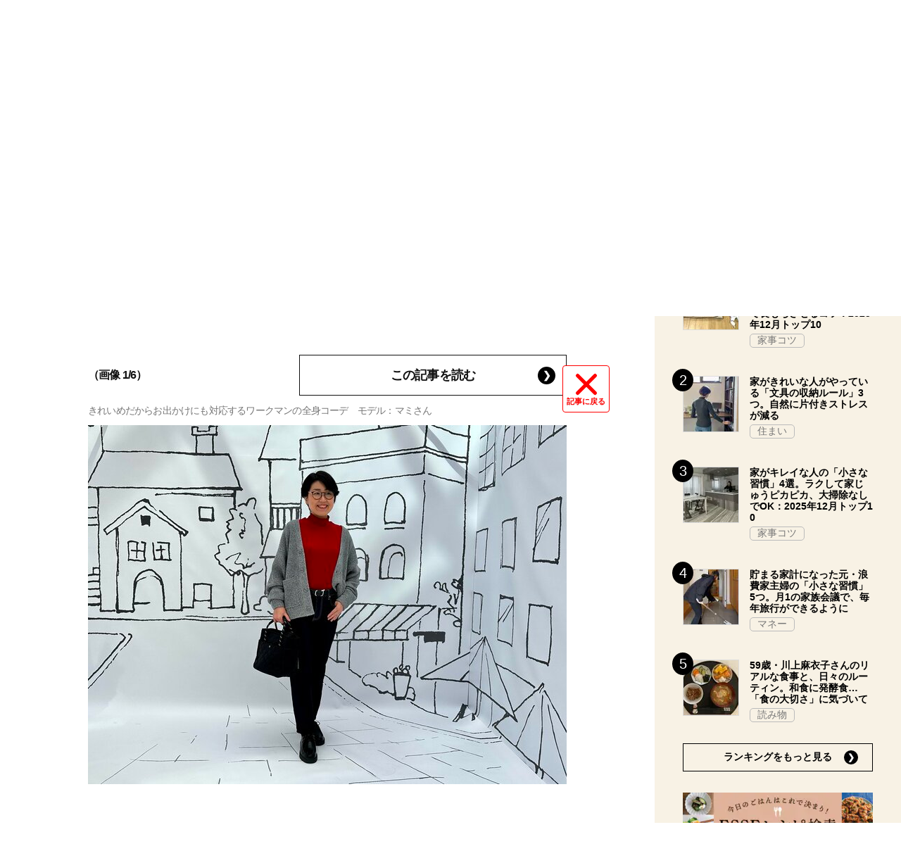

--- FILE ---
content_type: text/html; charset=utf-8
request_url: https://esse-online.jp/articles/photo/26467?pos=0
body_size: 13635
content:
<!DOCTYPE html>
<html lang="ja">
<head>
  <meta charset="utf-8">
  <meta name="viewport" content="initial-scale=1, width=device-width">

<title id="js-page-title">[写真](1ページ目)50代におすすめ「ワークマン」。暖かく体型カバー効果が抜群の全身コーデ | ESSEonline（エッセ オンライン）</title>
<meta id="js-meta-description" name="description" content="[写真](1ページ目)作業服というイメージだけではなく、今やファッションブランドとして人気の「ワークマン」。今回はワークマンの展示会にお邪魔し、新作アイテムをチェック。公式アンバサダーでもあるスタイリスト・吉田アミさんが…" />
<meta property="og:locale" content="ja_JP" />
<meta property="og:site_name" content="ESSEonline（エッセ オンライン）" />
<meta property="og:title" content="[写真](1ページ目)50代におすすめ「ワークマン」。暖かく体型カバー効果が抜群の全身コーデ | ESSEonline（エッセ オンライン）" />
<meta property="og:type" content="article" />
<meta property="og:url" content="https://esse-online.jp/articles/photo/26467" />
<meta property="og:description" content="[写真](1ページ目)作業服というイメージだけではなく、今やファッションブランドとして人気の「ワークマン」。今回はワークマンの展示会にお邪魔し、新作アイテムをチェック。公式アンバサダーでもあるスタイリスト・吉田アミさんが…" />
<meta property="og:image" content="https://esse.ismcdn.jp/mwimgs/b/3/1200w/img_b3dd57de397310cb97f64c738fc677dd2175772.jpg" />
<meta name="twitter:card" content="summary_large_image">
<meta name="twitter:site" content="">
<meta name="robots" content="max-image-preview:large">



<meta name="cXenseParse:fpi-category" content="ファッション" />
<meta name="cXenseParse:fpi-subcategory" content="コーディネート,ファッションアイテム,ファッション指南" data-separator="," />
<meta name="cXenseParse:fpi-series" content="" />
<meta name="cXenseParse:fpi-feature" content=""  data-separator="," />
<meta name="cXenseParse:fpi-korekara" content="これからの暮らし" />
<meta name="cXenseParse:fpi-originaltitle" content="50代が着る「ワークマン」。全身1万1260円で体型カバー効果が抜群" />
<meta name="cXenseParse:fpi-tag" content="ワークマン,50代,これからの暮らし" data-separator="," />
<meta name="cXenseParse:pageclass" content="article"/>
<meta name="cXenseParse:fpi-articletype" content="free"/>
<meta name="cXenseParse:author" content="八木ななみ" data-separator="," />
<meta name="cXenseParse:fpi-writer" content="八木ななみ" data-separator="," />
<meta name="cXenseParse:fpi-editor" content="2" data-separator="," />
<meta name="cXenseParse:fpi-sponsor" content="" />
<meta name="cXenseParse:recs:image" content="https://esse.ismcdn.jp/mwimgs/b/3/1200w/img_b3dd57de397310cb97f64c738fc677dd2175772.jpg"/>
<meta name="cXenseParse:fpi-articleid" content="26467" />
<meta name="cXenseParse:articleid" content="26467" />
<meta name="cXenseParse:fpi-pubyear" content="2023" />
<meta name="cXenseParse:fpi-pubmonth" content="202311" />
<meta name="cXenseParse:fpi-pubday" content="20231115" />
<meta property="article:published_time" content="2023-11-15T16:00:00+09:00"/>
<meta property="article:modified_time" content="2023-11-22T16:10:19+09:00"/> <meta name="p:domain_verify" content="cc4a563e7a50e5e9b3d7e110c9c9049d"/>

<link rel="shortcut icon" sizes="16x16 32x32 96x96" href="https://esse.ismcdn.jp/common/images/favicon.ico">
<link rel="apple-touch-icon" type="image/png" sizes="180x180" href="https://esse.ismcdn.jp/common/images/common/apple_touch.png">
<link rel="icon" type="image/png" sizes="192x192" href="https://esse.ismcdn.jp/common/images/common/logo_192.png">

<link rel="canonical" href="https://esse-online.jp/articles/-/26467">
<link rel="preload" as="image" href="https://esse.ismcdn.jp/mwimgs/b/3/680/img_b3dd57de397310cb97f64c738fc677dd2175772.jpg" imagesrcset="https://esse.ismcdn.jp/mwimgs/b/3/680/img_b3dd57de397310cb97f64c738fc677dd2175772.jpg 1x,https://esse.ismcdn.jp/mwimgs/b/3/1360/img_b3dd57de397310cb97f64c738fc677dd2175772.jpg 2x" imagesizes="680px" fetchpriority="high">
<link rel="preconnect" href="//esse.ismcdn.jp" crossorigin>
<link rel="preconnect" href="//www.google-analytics.com" crossorigin>
<link rel="preconnect" href="//www.googletagmanager.com" crossorigin>
<link rel="preconnect" href="//www.googletagservices.com" crossorigin>
<link rel="preconnect" href="//adservice.google.co.jp" crossorigin>
<link rel="preconnect" href="//adservice.google.com" crossorigin>
<link rel="preconnect" href="//pagead2.googlesyndication.com" crossorigin>
<link rel="preconnect" href="//tpc.googlesyndication.com" crossorigin>
<link rel="preconnect" href="//googleads.g.doubleclick.net" crossorigin>
<link rel="preconnect" href="//ajax.googleapis.com" crossorigin>
<link rel="preconnect" href="//stats.g.doubleclick.net" crossorigin>
<link rel="preconnect" href="//securepubads.g.doubleclick.net" crossorigin>
<link rel="preconnect" href="//www.youtube.com" crossorigin>
<link rel="preconnect" href="//twitter.com" crossorigin>
<link rel="preconnect" href="//syndication.twitter.com" crossorigin>
<link rel="preconnect" href="//platform.twitter.com" crossorigin>
<link rel="preconnect" href="//cdnjs.cloudflare.com" crossorigin>
<link rel="preconnect" href="//bousai-parts.kyodo-d.jp" crossorigin>
<link rel="preconnect" href="//token.rubiconproject.com" crossorigin>
<link rel="preconnect" href="//log.outbrainimg.com" crossorigin>
<link rel="preconnect" href="//static.criteo.net" crossorigin>
<link rel="preconnect" href="//gum.criteo.com" crossorigin>
<link rel="preconnect" href="//cdn.jsdelivr.net" crossorigin>  <link rel="stylesheet" href="https://esse.ismcdn.jp/resources/esse/css/pc/shared/shared.css?202512111414">
  <link rel="stylesheet" href="https://esse.ismcdn.jp/resources/esse/css/pc/pages/leafs.css?202512111414">

<style>
.u-accent-color1 {
  background-color: #f2f2f2;
  background-color: #e1e1e1;
}

.u-accent-color2:hover {
  background-color: #e0e0e0;
  background-color: #c0c0c0;
}

.u-accent-color3::before {
  background-color: #f8f2e5;
  background-color: #f0f5f7;
}

.u-accent-color4 {
  background-color: #fcea17;
  background-color: #ccea17;
}

.u-accent-color4::before,
.u-accent-color4::after {
  border-top-color: #fcea17;
  border-top-color: #ccea17;
}

.u-accent-color5 {
  background-color: #f0f5f7;
  background-color: #f8f2e5;
}
</style>

  <script type="application/javascript" src="//anymind360.com/js/2081/ats.js"></script>
<script async src="https://securepubads.g.doubleclick.net/tag/js/gpt.js"></script>
<script>
  window.googletag = window.googletag || {cmd: []};
  googletag.cmd.push(function() {
    googletag.defineSlot('/83555300,19661753/fusosha/esseonline/pc_all_right_1st', [[1, 1], [300, 250], [336, 280], 'fluid'], 'pc_all_right_1st').addService(googletag.pubads());
　  googletag.defineSlot('/83555300,19661753/fusosha/esseonline/pc_all_right_2nd', [[336, 280], [300, 250], 'fluid', [1, 1]], 'pc_all_right_2nd').addService(googletag.pubads());
    googletag.defineSlot('/83555300,19661753/fusosha/esseonline/pc_article_underarticle_left', [[300, 250], [336, 280], [1, 1]], 'pc_article_underarticle_left').addService(googletag.pubads());
　  googletag.defineSlot('/83555300,19661753/fusosha/esseonline/pc_article_underarticle_right', [[300, 250], [336, 280], [1, 1]], 'pc_article_underarticle_right').addService(googletag.pubads());
    googletag.pubads().setTargeting("category", "ファッション"); 
    googletag.pubads().setTargeting("subcategory", ["コーディネート", "ファッションアイテム", "ファッション指南"]); 
    googletag.pubads().setTargeting("tag", ["ワークマン", "50代", "これからの暮らし"]);
    googletag.pubads().enableSingleRequest();
    googletag.enableServices();
  });
</script>

  <script defer src="https://esse.ismcdn.jp/common/js/lozad.min.js?202512111414"></script>
  <script defer src="https://esse.ismcdn.jp/common/js/stickyfill.js"></script>
  <script src="https://code.jquery.com/jquery-3.6.0.min.js" integrity="sha256-/xUj+3OJU5yExlq6GSYGSHk7tPXikynS7ogEvDej/m4=" crossorigin="anonymous"></script>
  <script defer src="https://esse.ismcdn.jp/resources/esse/js/pc/tools.js?202512111414"></script>
  <script defer src="https://esse.ismcdn.jp/resources/esse/js/pc/leafs.js?202512111414"></script>
  


<script>
function hasLocalStorage() {
try { return typeof window.localStorage === 'object' && typeof window.localStorage.getItem === 'function'; } catch (e) { return false; }
}
function cx_getOptOutStatus(key) {
  var status = false;
  if (hasLocalStorage()) {
    var optedOut = window.localStorage.getItem(key);
    if (optedOut && optedOut === 'true') {
      status = true;
    }
  }
  return status;
}
</script>
<script type="text/javascript" src="//csm.cxpublic.com/Fusosha.js"></script>

<style>
.tp-modal{
  z-index: 2147483647 !important;
}
</style>

<script>
tp = window["tp"] || [];
tp.push(["setTags", ["ファッション", "これからの暮らし", "コーディネート", "ファッションアイテム", "ファッション指南", "ワークマン", "50代", "これからの暮らし"]]);
tp.push(["setContentAuthor", ["八木ななみ"]]);
</script>
<script type="application/ld+json">
[{"@context":"https://schema.org","@type":"BreadcrumbList","itemListElement":[{"@type":"ListItem","position":1,"item":{"@id":"https://esse-online.jp","name":"トップ"}},{"@type":"ListItem","position":2,"item":{"@id":"https://esse-online.jp/list/genre/fashion","name":"ファッション"}},{"@type":"ListItem","position":3,"item":{"@id":"https://esse-online.jp/list/genre/fashion/coordinate","name":"コーディネート"}},{"@type":"ListItem","position":4,"item":{"@id":"https://esse-online.jp/articles/-/26467","name":"50代におすすめ「ワークマン」。暖かく体型カバー効果が抜群の全身コーデ"}}]},{"@context":"https://schema.org","@type":"NewsArticle","mainEntityOfPage":{"@type":"WebPage","@id":"https://esse-online.jp/articles/photo/26467"},"headline":"50代におすすめ「ワークマン」。暖かく体型カバー効果が抜群の全身コーデ","image":{"@type":"ImageObject","url":"https://esse.ismcdn.jp/mwimgs/b/3/1200wm/img_b3dd57de397310cb97f64c738fc677dd2175772.jpg","width":"1200","height":"900"},"datePublished":"2023-11-15T16:00:00+09:00","dateModified":"2023-11-22T16:10:19+09:00","articleSection":"ファッション,コーディネート,ファッションアイテム,ファッション指南","author":[{"@type":"Person","name":"八木ななみ","url":"https://esse-online.jp/list/author/%E5%85%AB%E6%9C%A8%E3%81%AA%E3%81%AA%E3%81%BF"}],"description":"作業服というイメージだけではなく、今やファッションブランドとして人気の「ワークマン」。今回はワークマンの展示会にお邪魔し、新作アイテムをチ…","publisher":{"@type":"Organization","name":"ESSEonline（エッセ オンライン）","logo":{"@type":"ImageObject","url":"https://esse-online.jp/common/images/component/logo.svg"}}}]
</script>
  <script>
  dataLayer = [{
    'media'        : 'ESSE',
  }];
  </script>
<!-- Google Tag Manager -->
<script>(function(w,d,s,l,i){w[l]=w[l]||[];w[l].push({'gtm.start':
new Date().getTime(),event:'gtm.js'});var f=d.getElementsByTagName(s)[0],
j=d.createElement(s),dl=l!='dataLayer'?'&l='+l:'';j.async=true;j.src=
'https://www.googletagmanager.com/gtm.js?id='+i+dl;f.parentNode.insertBefore(j,f);
})(window,document,'script','dataLayer','GTM-W4CWG9');</script>
<!-- End Google Tag Manager -->
<!-- 2022.12.09 -->
<script async src="https://pagead2.googlesyndication.com/pagead/js/adsbygoogle.js?client=ca-pub-2364439630300423" crossorigin="anonymous"></script>
<!-- 2022.12.09 --></head><body>
<div class="OUTBRAIN" data-src="DROP_PERMALINK_HERE" data-widget-id="AR_2"></div><script type="text/javascript" async="async" src="//widgets.outbrain.com/outbrain.js"></script>
<!-- Piano Script Start -->
<!-- Piano Scriptブロック時表示モーダル（CLOSEボタンあり） -->
<div id="tpModal" class="pi_modal" style="display:none;position:absolute;z-index:9999999;left:0;top:0;width:100%;height:100%;overflow:auto;background-color:#333;opacity:0.90;">
  <div class="pi_content" style="position:relative;text-align:center;color:black;background-color:white;opacity:1;margin:150px auto 0 auto;width:80%;padding:20px;min-height:150px;border:1px solid black;">
    <h3><p>コンテンツブロックが有効であることを検知しました。</p></h3>
    <p>このサイトを利用するには、コンテンツブロック機能（広告ブロック機能を持つ機能拡張等）を無効にしてページを再読み込みしてく>ださい </p>
    <div class="pi_close" style="display:block;position:absolute;top:0.5rem;right:1rem;cursor:pointer;">✕</div>
  </div>
</div>
<script src="https://cdnjs.cloudflare.com/ajax/libs/promise-polyfill/8.2.0/polyfill.min.js" integrity="sha512-YK+bAjUuYdjPksbGQIIIsUn5hgYFsc+nXgx21Wwby9Mv+rJd8WZH2FRe1RdlTjFu1vxlGia9/RqmUMcZtX+BrA==" crossorigin="anonymous"></script>
<!-- Piano Composer Script -->
<script>
var tp=window.tp||[];
//(AID, is Production?, tpscript loading timeout sec(default:15sec, off:0))
(function(h,f,c){tp.push(["setUseTinypassAccounts",!1]);f?(tp.push(["setSandbox",!1]),tp.push(["setEndpoint","https://buy-ap.piano.io/api/v3"]),tp.push(["setPianoIdUrl","https://id-ap.piano.io"]),tp.push(["setEspEndpoint","https://api-esp-ap.piano.io"])):tp.push(["setSandbox",!0]);c=Number.isInteger(c)?parseInt(c):15;(new Promise(function(a,d){var b=document.createElement("script");b.type="text/javascript";b.async=!0;b.src=(f?"//experience-ap.piano.io":"//sandbox.piano.io")+"/xbuilder/experience/load?aid="+h;b.onload=function(){window.tpLoaded?a():d(!0)};b.onerror=function(){d(!0)};var e=document.querySelector("script");e.parentNode.insertBefore(b,e)})).then(function(){return new Promise(function(a,d){0==c?a():function(b,e){function g(){window.tp&&tp.isInitialized?a():k++>e?d(!0):setTimeout(g,b)}var k=0;setTimeout(g,b)}(1E3*c/20,20)})})["catch"](function(a){a&&(a=document.querySelector("#tpModal"))&&(a.style.display="block",(a=document.querySelector(".pi_close"))&&a.addEventListener("click",function(){document.querySelector("#tpModal").style.display="none"}))})
})("ND6IApTQpj", true);
</script>
<!-- Piano Script End -->


  <div id="wrapper" class="wrapper">
<header>
  <div class="header">
    <div class="header__inner">
<div class="header-member">
  <div class="header-member__profile"></div>

  <button class="header-member__login js-login" id="piano-login">ログイン</button>

  <span class="header-member__divider js-member-divider  --no-mypage ">/</span>
  
  <button class="header-member__register js-register" id="piano-regist">会員登録</button>
  <div id="piano-register"></div>
  <a href="/list/mypage" class="header-member__register js-mypage" style="display:none;">マイページ</a>
</div>

<div class="header-logo">
  <a href="/">
    <div class="header-logo__title "><div class="header-logo__txt"><p>女性のミカタメディア</p>
</div></div>
    <img class="header-logo__img" src="https://esse.ismcdn.jp/common/images/header/header_logo.svg" alt="ESSEonline（エッセ オンライン）" width="270" height="46">
  </a>
</div>

<a href="/list/korekara" class=" header-sub-logo">
  <div class="header-sub-logo__img">
    <span class="header-sub-logo__ttl">50代からのお役立ち情報満載</span>
    <img src="/common/images/header/header_sub_logo.svg" width="175" height="30" alt="これからの暮らし by ESSEonline">
  </div>
</a>    </div>
    

<div class="global-nav js-global-nav ">
  <nav>
    <ul class="global-nav__inner  u-accent-color1">
      <li class="global-nav__only-fixed">
        <a href="/" class="global-nav__logo u-hover-opacity">
          <img src="/common/images/header/header_logo.svg" width="122.5" height="26" alt="ESSEonline（エッセ オンライン）">
        </a>
      </li>

      <li class="global-nav__item u-accent-color2">
        <a href="/list/genre/housework"  >家事コツ</a>
      </li>
      <li class="global-nav__item u-accent-color2">
        <a href="/list/genre/home-organizing"  >収納</a>
      </li>
      <li class="global-nav__item u-accent-color2">
        <a href="/list/genre/food"  >フード</a>
      </li>
      <li class="global-nav__item u-accent-color2">
        <a href="/list/genre/money"  >マネー</a>
      </li>
      <li class="global-nav__item u-accent-color2">
        <a href="/list/sumai"  >住まい</a>
      </li>
      <li class="global-nav__item u-accent-color2">
        <a href="/list/genre/fashion"  >ファッション</a>
      </li>
      <li class="global-nav__item u-accent-color2">
        <a href="/list/genre/beauty"  >美容</a>
      </li>
      <li class="global-nav__item u-accent-color2">
        <a href="/list/genre/health"  >健康</a>
      </li>
      <li class="global-nav__item u-accent-color2">
        <a href="/list/genre/column"  >読み物</a>
      </li>
      <li class="global-nav__item u-accent-color2">
        <a href="/list/genre/column/comic"  >漫画</a>
      </li>
      <li class="global-nav__item u-accent-color2">
        <a href="/list/series"  >人気連載</a>
      </li>
      <li class="global-nav__item u-accent-color2">
        <a href="/list/genre/kids"  >子育て</a>
      </li>
      <li class="global-nav__item u-accent-color2">
        <a href="/list/genre/fortune"  >占い</a>
      </li>
      <li class="global-nav__item u-accent-color2">
        <a href="/list/genre/quiz"  >クイズ</a>
      </li>
      <li class="global-nav__item u-accent-color2">
        <a href="/list/special/SDGs"  >SDGs</a>
      </li>
      <li class="global-nav__item global-nav__item-search js-header-search__icon">
        <div class="global-nav__item-search-label">
        </div>
      </li>
    </ul>
  </nav>
</div>
<div class="header-search js-header-search">
  <div class="header-search__inner">
    <form class="header-search__form" action="/search">
      <input type="text" class="js-header-search__input header-search__text" name="fulltext" placeholder="サイト検索" value="">
      <div class="header-search__btn">
        <button type="submit" class="header-search__btn-img"></button>
      </div>
    </form>
  </div>
</div>  </div>
</header>
    <div class="l-content">
<nav class="c-breadcrumb">
  <ol class="c-breadcrumb__content">
    <li>
      <a href="/list/korekara">
        <span>これからの暮らしTOP</span>
      </a>
    </li>
    <li>
      <a href="/list/genre/fashion">
        <span>ファッション</span>
      </a>
    </li>
    <li>
      <a href="/list/genre/fashion/coordinate">
        <span>コーディネート</span>
      </a>
    </li>
    <li>
      <a href="/articles/-/26467">
        <span>50代におすすめ「ワークマン」。暖かく体型カバー効果が抜群の全身コーデ</span>
      </a>
    </li>
  </ol>
</nav>      <div class="l-main">
        <article>
<div class="article-header  --photo">
  <div  class="article-header__headline">
    <h1 class="article-header__ttl js-article-header-ttl">50代におすすめ「ワークマン」。暖かく体型カバー効果が抜群の全身コーデ</h1>
  </div>
</div>
          <div class="article-body --photo">
<div class="article-photo-back-btn-wrap">
  <button class="article-photo-back-btn"><a href="/articles/-/26467" class="article-photo-back-btn__link">記事に戻る</a></button>
</div>
<div class="article-photo js-article-photo-gallery">
  <div class="article-photo-guide"><span class="article-photo-guide__text">スクロールで次の画像</span></div>
  <div class="article-photo-item --first" data-pos="0">
    <div class="article-photo-item__data">（画像 1/6）</div>
    <div class="article-photo-item__btn c-btn-link">
      <a href="/articles/-/26467" class="c-btn-link__item">この記事を読む</a> 
    </div>
    <figure class="article-photo-item__figure">
      <figcaption class="article-photo-item__figure-caption">きれいめだからお出かけにも対応するワークマンの全身コーデ　モデル：マミさん</figcaption>
      <img src="https://esse.ismcdn.jp/mwimgs/b/3/680/img_b3dd57de397310cb97f64c738fc677dd2175772.jpg" srcset="https://esse.ismcdn.jp/mwimgs/b/3/680/img_b3dd57de397310cb97f64c738fc677dd2175772.jpg 1x, https://esse.ismcdn.jp/mwimgs/b/3/1360/img_b3dd57de397310cb97f64c738fc677dd2175772.jpg 2x" alt="" class=" article-photo-item__figure-img" width="680" height="510">
    </figure>
  </div>
  <div class="ad-photo0"></div>
  <div class="article-photo-item" data-pos="1">
    <div class="article-photo-item__data">（画像 2/6）</div>
    <div class="article-photo-item__btn c-btn-link">
      <a href="/articles/-/26467" class="c-btn-link__item">この記事を読む</a> 
    </div>
    <figure class="article-photo-item__figure">
      <figcaption class="article-photo-item__figure-caption">「ワイドフィットカーディガン」　グレー杢　1,900円</figcaption>
      <img src="[data-uri]" data-src="https://esse.ismcdn.jp/mwimgs/7/e/680/img_7e28ff3a9f4ce52088e693f824659f61332295.jpg" data-srcset="https://esse.ismcdn.jp/mwimgs/7/e/680/img_7e28ff3a9f4ce52088e693f824659f61332295.jpg 1x, https://esse.ismcdn.jp/mwimgs/7/e/1360/img_7e28ff3a9f4ce52088e693f824659f61332295.jpg 2x" alt="" class="lozad article-photo-item__figure-img" width="680" height="510">
    </figure>
  </div>
  <div class="ad-photo1"></div>
  <div class="article-photo-item" data-pos="2">
    <div class="article-photo-item__data">（画像 3/6）</div>
    <div class="article-photo-item__btn c-btn-link">
      <a href="/articles/-/26467" class="c-btn-link__item">この記事を読む</a> 
    </div>
    <figure class="article-photo-item__figure">
      <figcaption class="article-photo-item__figure-caption">「リブハイネック」レッド　980円（数量限定）</figcaption>
      <img src="[data-uri]" data-src="https://esse.ismcdn.jp/mwimgs/8/a/680/img_8a3774052bfdd4f0dd4228ee485ea77c205838.jpg" data-srcset="https://esse.ismcdn.jp/mwimgs/8/a/680/img_8a3774052bfdd4f0dd4228ee485ea77c205838.jpg 1x, https://esse.ismcdn.jp/mwimgs/8/a/1360/img_8a3774052bfdd4f0dd4228ee485ea77c205838.jpg 2x" alt="" class="lozad article-photo-item__figure-img" width="680" height="510">
    </figure>
  </div>
  <div class="ad-photo2"></div>
  <div class="article-photo-item" data-pos="3">
    <div class="article-photo-item__data">（画像 4/6）</div>
    <div class="article-photo-item__btn c-btn-link">
      <a href="/articles/-/26467" class="c-btn-link__item">この記事を読む</a> 
    </div>
    <figure class="article-photo-item__figure">
      <figcaption class="article-photo-item__figure-caption">「GreenTECHレギュラーフィットウォーミーデニムパンツ」JAPAN NAVY　2,500円</figcaption>
      <img src="[data-uri]" data-src="https://esse.ismcdn.jp/mwimgs/6/2/680/img_62c43c87ca0cf8be4e1011d272cdefcf172041.jpg" data-srcset="https://esse.ismcdn.jp/mwimgs/6/2/680/img_62c43c87ca0cf8be4e1011d272cdefcf172041.jpg 1x, https://esse.ismcdn.jp/mwimgs/6/2/1360/img_62c43c87ca0cf8be4e1011d272cdefcf172041.jpg 2x" alt="" class="lozad article-photo-item__figure-img" width="680" height="510">
    </figure>
  </div>
  <div class="ad-photo3"></div>
  <div class="article-photo-item" data-pos="4">
    <div class="article-photo-item__data">（画像 5/6）</div>
    <div class="article-photo-item__btn c-btn-link">
      <a href="/articles/-/26467" class="c-btn-link__item">この記事を読む</a> 
    </div>
    <figure class="article-photo-item__figure">
      <figcaption class="article-photo-item__figure-caption">「チロリアンシューズ」　ブラック　2,480円</figcaption>
      <img src="[data-uri]" data-src="https://esse.ismcdn.jp/mwimgs/a/0/680/img_a0c92250b561e557cc04dfe78ffc64f71737756.jpg" data-srcset="https://esse.ismcdn.jp/mwimgs/a/0/680/img_a0c92250b561e557cc04dfe78ffc64f71737756.jpg 1x, https://esse.ismcdn.jp/mwimgs/a/0/1360/img_a0c92250b561e557cc04dfe78ffc64f71737756.jpg 2x" alt="" class="lozad article-photo-item__figure-img" width="680" height="509">
    </figure>
  </div>
  <div class="ad-photo4"></div>
  <div class="article-photo-item" data-pos="5">
    <div class="article-photo-item__data">（画像 6/6）</div>
    <div class="article-photo-item__btn c-btn-link">
      <a href="/articles/-/26467" class="c-btn-link__item">この記事を読む</a> 
    </div>
    <figure class="article-photo-item__figure">
      <img src="[data-uri]" data-src="https://esse.ismcdn.jp/mwimgs/8/e/680/img_8eb0e4b4f4cda1354d69c287bcc840c72514906.jpg" data-srcset="https://esse.ismcdn.jp/mwimgs/8/e/680/img_8eb0e4b4f4cda1354d69c287bcc840c72514906.jpg 1x, https://esse.ismcdn.jp/mwimgs/8/e/1360/img_8eb0e4b4f4cda1354d69c287bcc840c72514906.jpg 2x" alt="" class="lozad article-photo-item__figure-img" width="680" height="510">
    </figure>
  </div>
  <div class="ad-photo5"></div>
  <div class="article-photo-list">
    <div class="article-photo-list-thumb" data-pos-to="0">
    <img src="[data-uri]" data-src="/mwimgs/b/3/105h/img_b3dd57de397310cb97f64c738fc677dd2175772.jpg" data-srcset="/mwimgs/b/3/105h/img_b3dd57de397310cb97f64c738fc677dd2175772.jpg 1x, /mwimgs/b/3/210h/img_b3dd57de397310cb97f64c738fc677dd2175772.jpg 2x" class="lozad article-photo-list-thumb__img" alt="" width="140" height="105">
    </div>
    <div class="article-photo-list-thumb" data-pos-to="1">
    <img src="[data-uri]" data-src="/mwimgs/7/e/105h/img_7e28ff3a9f4ce52088e693f824659f61332295.jpg" data-srcset="/mwimgs/7/e/105h/img_7e28ff3a9f4ce52088e693f824659f61332295.jpg 1x, /mwimgs/7/e/210h/img_7e28ff3a9f4ce52088e693f824659f61332295.jpg 2x" class="lozad article-photo-list-thumb__img" alt="" width="139" height="105">
    </div>
    <div class="article-photo-list-thumb" data-pos-to="2">
    <img src="[data-uri]" data-src="/mwimgs/8/a/105h/img_8a3774052bfdd4f0dd4228ee485ea77c205838.jpg" data-srcset="/mwimgs/8/a/105h/img_8a3774052bfdd4f0dd4228ee485ea77c205838.jpg 1x, /mwimgs/8/a/210h/img_8a3774052bfdd4f0dd4228ee485ea77c205838.jpg 2x" class="lozad article-photo-list-thumb__img" alt="" width="139" height="105">
    </div>
    <div class="article-photo-list-thumb" data-pos-to="3">
    <img src="[data-uri]" data-src="/mwimgs/6/2/105h/img_62c43c87ca0cf8be4e1011d272cdefcf172041.jpg" data-srcset="/mwimgs/6/2/105h/img_62c43c87ca0cf8be4e1011d272cdefcf172041.jpg 1x, /mwimgs/6/2/210h/img_62c43c87ca0cf8be4e1011d272cdefcf172041.jpg 2x" class="lozad article-photo-list-thumb__img" alt="" width="139" height="105">
    </div>
    <div class="article-photo-list-thumb" data-pos-to="4">
    <img src="[data-uri]" data-src="/mwimgs/a/0/105h/img_a0c92250b561e557cc04dfe78ffc64f71737756.jpg" data-srcset="/mwimgs/a/0/105h/img_a0c92250b561e557cc04dfe78ffc64f71737756.jpg 1x, /mwimgs/a/0/210h/img_a0c92250b561e557cc04dfe78ffc64f71737756.jpg 2x" class="lozad article-photo-list-thumb__img" alt="" width="140" height="105">
    </div>
    <div class="article-photo-list-thumb" data-pos-to="5">
    <img src="[data-uri]" data-src="/mwimgs/8/e/105h/img_8eb0e4b4f4cda1354d69c287bcc840c72514906.jpg" data-srcset="/mwimgs/8/e/105h/img_8eb0e4b4f4cda1354d69c287bcc840c72514906.jpg 1x, /mwimgs/8/e/210h/img_8eb0e4b4f4cda1354d69c287bcc840c72514906.jpg 2x" class="lozad article-photo-list-thumb__img" alt="" width="140" height="105">
    </div>
  </div>
</div>
          </div>
        </article>
        <div class="article-footer">
<div class="article-footer-ad">
  <div class="article-footer-ad__item">
  <div class="c-ad">
  <!-- /83555300/fusosha/esseonline/pc_article_underarticle_left -->
<div id='pc_article_underarticle_left'>
  <script>
    googletag.cmd.push(function() { googletag.display('pc_article_underarticle_left'); });
  </script>
</div>
  </div>
  </div>
  <div class="article-footer-ad__item">
  <div class="c-ad">
  <!-- /83555300/fusosha/esseonline/pc_article_underarticle_right -->
<div id='pc_article_underarticle_right'>
  <script>
    googletag.cmd.push(function() { googletag.display('pc_article_underarticle_right'); });
  </script>
</div>
  </div>
  </div>
</div>        </div>
        <div class="u-mb-60">
<section class="check-list">
  <div class="check-list__head">
    <div class="c-headline --top">
      <h2 class="c-headline__main-title">この記事もチェック！</h2>
    </div>
  </div>

  <div class="check-list__content">
  <div class="m-col --col3"><article class="m-article-row --check m-col__item">  <div class="m-article-row__content">    <a href="/articles/-/35331" class="m-article-row__thumb "><img src="[data-uri]" data-src="https://esse.ismcdn.jp/mwimgs/9/7/272h/img_9797b91e23b57401a3782d4e34f366751796452.jpg" data-srcset="https://esse.ismcdn.jp/mwimgs/9/7/272h/img_9797b91e23b57401a3782d4e34f366751796452.jpg 1x, https://esse.ismcdn.jp/mwimgs/9/7/544h/img_9797b91e23b57401a3782d4e34f366751796452.jpg 2x" class="lozad m-article-row__thumb-img" alt="dポイントを賢く貯める！携帯電話や買い物だけでなく「電気」もまとめておトク" width="408" height="272">    </a>    <div  class="m-article-row__info">      <a href="/articles/-/35331" class="m-article-row__title">dポイントを賢く貯める！携帯電話や買い物だけでなく「電気」もまとめておトク</a>      <div class="m-article-row__bottom">        <div class="m-article-row__category">          <a href="/list/genre/pr" class="m-article-row__category-item u-hover-opacity">PR</a>        </div>      </div>    </div>  </div></article><article class="m-article-row --check m-col__item">  <div class="m-article-row__content">    <a href="/articles/-/35709" class="m-article-row__thumb "><img src="[data-uri]" data-src="https://esse.ismcdn.jp/mwimgs/7/5/272h/img_75e085d9ac064f0b673de0fc2102fd3265438.jpg" data-srcset="https://esse.ismcdn.jp/mwimgs/7/5/272h/img_75e085d9ac064f0b673de0fc2102fd3265438.jpg 1x, https://esse.ismcdn.jp/mwimgs/7/5/544h/img_75e085d9ac064f0b673de0fc2102fd3265438.jpg 2x" class="lozad m-article-row__thumb-img" alt="＜プレゼント＞ポッカサッポロ「じっくりコトコトこんがりパン 超盛 燻製香じゃがいもポタージュ」が抽選で当たる。アンケートに答えよう（所要時間2分）" width="408" height="272">    </a>    <div  class="m-article-row__info">      <a href="/articles/-/35709" class="m-article-row__title">＜プレゼント＞ポッカサッポロ「じっくりコトコトこんがりパン 超盛 燻製香じゃがいもポタージュ」が抽選で当たる。アンケートに答えよう（所要時間2分）</a>      <div class="m-article-row__bottom">        <div class="m-article-row__category">        </div>      </div>    </div>  </div></article><article class="m-article-row --check m-col__item">  <div class="m-article-row__content">    <a href="/articles/-/34983" class="m-article-row__thumb "><img src="[data-uri]" data-src="https://esse.ismcdn.jp/mwimgs/d/0/272h/img_d0b86f8ad7d41b2cc0353d0fae258780487602.jpg" data-srcset="https://esse.ismcdn.jp/mwimgs/d/0/272h/img_d0b86f8ad7d41b2cc0353d0fae258780487602.jpg 1x, https://esse.ismcdn.jp/mwimgs/d/0/544h/img_d0b86f8ad7d41b2cc0353d0fae258780487602.jpg 2x" class="lozad m-article-row__thumb-img" alt="冬のダメージによる大人のうねり髪を「新感覚のヘアマスク」で手軽にホームケア！年末年始も安心" width="408" height="272">    </a>    <div  class="m-article-row__info">      <a href="/articles/-/34983" class="m-article-row__title">冬のダメージによる大人のうねり髪を「新感覚のヘアマスク」で手軽にホームケア！年末年始も安心</a>      <div class="m-article-row__bottom">        <div class="m-article-row__category">          <a href="/list/genre/pr" class="m-article-row__category-item u-hover-opacity">PR</a>        </div>      </div>    </div>  </div></article><article class="m-article-row --check m-col__item">  <div class="m-article-row__content">    <a href="/articles/-/35802" class="m-article-row__thumb "><img src="[data-uri]" data-src="https://esse.ismcdn.jp/mwimgs/9/b/272h/img_9bc7c2f77d792f4e33663775833aa56a115550.jpg" data-srcset="https://esse.ismcdn.jp/mwimgs/9/b/272h/img_9bc7c2f77d792f4e33663775833aa56a115550.jpg 1x, https://esse.ismcdn.jp/mwimgs/9/b/544h/img_9bc7c2f77d792f4e33663775833aa56a115550.jpg 2x" class="lozad m-article-row__thumb-img" alt="貯まる家計になった元・浪費家主婦の「小さな習慣」5つ。月1の家族会議で、毎年旅行ができるように" width="376" height="272">    </a>    <div  class="m-article-row__info">      <a href="/articles/-/35802" class="m-article-row__title">貯まる家計になった元・浪費家主婦の「小さな習慣」5つ。月1の家族会議で、毎年旅行ができるように</a>      <div class="m-article-row__bottom">        <div class="m-article-row__category">        </div>      </div>    </div>  </div></article><article class="m-article-row --check m-col__item">  <div class="m-article-row__content">    <a href="/articles/-/35533" class="m-article-row__thumb "><img src="[data-uri]" data-src="https://esse.ismcdn.jp/mwimgs/2/5/272h/img_2548456d74e20bcac0fc428eb43cef5467339.jpg" data-srcset="https://esse.ismcdn.jp/mwimgs/2/5/272h/img_2548456d74e20bcac0fc428eb43cef5467339.jpg 1x, https://esse.ismcdn.jp/mwimgs/2/5/544h/img_2548456d74e20bcac0fc428eb43cef5467339.jpg 2x" class="lozad m-article-row__thumb-img" alt="料理家ワタナベマキさん流「豆」の体いたわりレシピ３品。身近なスーパーフードを手軽に" width="484" height="272">    </a>    <div  class="m-article-row__info">      <a href="/articles/-/35533" class="m-article-row__title">料理家ワタナベマキさん流「豆」の体いたわりレシピ３品。身近なスーパーフードを手軽に</a>      <div class="m-article-row__bottom">        <div class="m-article-row__category">          <a href="/list/genre/pr" class="m-article-row__category-item u-hover-opacity">PR</a>        </div>      </div>    </div>  </div></article><article class="m-article-row --check m-col__item">  <div class="m-article-row__content">    <div class="m-article-row__new-label u-accent-color4">NEW</div>    <a href="/articles/-/35610" class="m-article-row__thumb "><img src="[data-uri]" data-src="https://esse.ismcdn.jp/mwimgs/e/9/272h/img_e9854d16ae6c7b74b22590ad8723d313570689.jpg" data-srcset="https://esse.ismcdn.jp/mwimgs/e/9/272h/img_e9854d16ae6c7b74b22590ad8723d313570689.jpg 1x, https://esse.ismcdn.jp/mwimgs/e/9/544h/img_e9854d16ae6c7b74b22590ad8723d313570689.jpg 2x" class="lozad m-article-row__thumb-img" alt="サッと掃除もまとめ掃除もおまかせ！「強力吸引」なのに軽い最新コードレス掃除機" width="408" height="272">    </a>    <div  class="m-article-row__info">      <a href="/articles/-/35610" class="m-article-row__title">サッと掃除もまとめ掃除もおまかせ！「強力吸引」なのに軽い最新コードレス掃除機</a>      <div class="m-article-row__bottom">        <div class="m-article-row__category">          <a href="/list/genre/pr" class="m-article-row__category-item u-hover-opacity">PR</a>        </div>      </div>    </div>  </div></article></div>
  </div>
</section>
        </div>
        <div class="u-mb-60">
  <div class="after-recommend">
  <div class="OUTBRAIN" data-src="DROP_PERMALINK_HERE" data-widget-id="AR_1"></div><script type="text/javascript" async="async" src="//widgets.outbrain.com/outbrain.js"></script>
  </div>
        </div>
      </div>
<div class="l-sub subcolumn">
<div class="sub-ranking  subcolumn__item u-accent-color5">
  <div class="sub-ranking__head">
    <div class="sub-ranking__head-logo"><img src="[data-uri]" data-src="https://esse.ismcdn.jp/common/images/smartphone/sub/sub_ranking_logo.svg" alt="今日の人気記事" class="lozad" width="262" height="57"></div>
    <div class="sub-ranking__head-title">TODAY`S RANKING</div>
  </div>
  
  <div class="sub-ranking__content">
    <div class="m-col"><article class="m-article-col --sub-ranking sub-ranking__item m-col__item">  <div class="m-article-col__content">    <a href="/articles/-/35816" class="m-article-col__thumb "><img src="[data-uri]" data-src="https://esse.ismcdn.jp/mwimgs/f/2/78h/img_f2abd02c0284825952dbd3cd4a1fb7a476213.jpg" data-srcset="https://esse.ismcdn.jp/mwimgs/f/2/78h/img_f2abd02c0284825952dbd3cd4a1fb7a476213.jpg 1x, https://esse.ismcdn.jp/mwimgs/f/2/156h/img_f2abd02c0284825952dbd3cd4a1fb7a476213.jpg 2x" class="lozad m-article-col__thumb-img" alt="長年の悩み「布団の敷パッド」ゴムが伸びる問題。たどり着いた、100均グッズで長もちさせるコツ：2025年12月トップ10" width="104" height="78">    </a>    <div class="m-article-col__info">      <a href="/articles/-/35816" class="m-article-col__title">長年の悩み「布団の敷パッド」ゴムが伸びる問題。たどり着いた、100均グッズで長もちさせるコツ：2025年12月トップ10</a>      <div class="m-article-col__category">        <a href="/list/genre/housework" class="m-article-col__category-item u-hover-opacity">家事コツ</a>      </div>    </div>  </div></article><article class="m-article-col --sub-ranking sub-ranking__item m-col__item">  <div class="m-article-col__content">    <a href="/articles/-/35742" class="m-article-col__thumb "><img src="[data-uri]" data-src="https://esse.ismcdn.jp/mwimgs/5/a/78h/img_5abc5db5ace6563cde00e0f5e763e3c9510930.jpg" data-srcset="https://esse.ismcdn.jp/mwimgs/5/a/78h/img_5abc5db5ace6563cde00e0f5e763e3c9510930.jpg 1x, https://esse.ismcdn.jp/mwimgs/5/a/156h/img_5abc5db5ace6563cde00e0f5e763e3c9510930.jpg 2x" class="lozad m-article-col__thumb-img" alt="家がきれいな人がやっている「文具の収納ルール」3つ。自然に片付きストレスが減る" width="104" height="78">    </a>    <div class="m-article-col__info">      <a href="/articles/-/35742" class="m-article-col__title">家がきれいな人がやっている「文具の収納ルール」3つ。自然に片付きストレスが減る</a>      <div class="m-article-col__category">        <a href="/list/sumai" class="m-article-col__category-item u-hover-opacity">住まい</a>      </div>    </div>  </div></article><article class="m-article-col --sub-ranking sub-ranking__item m-col__item">  <div class="m-article-col__content">    <a href="/articles/-/35817" class="m-article-col__thumb "><img src="[data-uri]" data-src="https://esse.ismcdn.jp/mwimgs/0/7/78h/img_07778d7a545902beadddec490a905780150461.jpg" data-srcset="https://esse.ismcdn.jp/mwimgs/0/7/78h/img_07778d7a545902beadddec490a905780150461.jpg 1x, https://esse.ismcdn.jp/mwimgs/0/7/156h/img_07778d7a545902beadddec490a905780150461.jpg 2x" class="lozad m-article-col__thumb-img" alt="家がキレイな人の「小さな習慣」4選。ラクして家じゅうピカピカ、大掃除なしでOK：2025年12月トップ10" width="117" height="78">    </a>    <div class="m-article-col__info">      <a href="/articles/-/35817" class="m-article-col__title">家がキレイな人の「小さな習慣」4選。ラクして家じゅうピカピカ、大掃除なしでOK：2025年12月トップ10</a>      <div class="m-article-col__category">        <a href="/list/genre/housework" class="m-article-col__category-item u-hover-opacity">家事コツ</a>      </div>    </div>  </div></article><article class="m-article-col --sub-ranking sub-ranking__item m-col__item">  <div class="m-article-col__content">    <a href="/articles/-/35802" class="m-article-col__thumb "><img src="[data-uri]" data-src="https://esse.ismcdn.jp/mwimgs/9/b/78h/img_9bc7c2f77d792f4e33663775833aa56a115550.jpg" data-srcset="https://esse.ismcdn.jp/mwimgs/9/b/78h/img_9bc7c2f77d792f4e33663775833aa56a115550.jpg 1x, https://esse.ismcdn.jp/mwimgs/9/b/156h/img_9bc7c2f77d792f4e33663775833aa56a115550.jpg 2x" class="lozad m-article-col__thumb-img" alt="貯まる家計になった元・浪費家主婦の「小さな習慣」5つ。月1の家族会議で、毎年旅行ができるように" width="107" height="78">    </a>    <div class="m-article-col__info">      <a href="/articles/-/35802" class="m-article-col__title">貯まる家計になった元・浪費家主婦の「小さな習慣」5つ。月1の家族会議で、毎年旅行ができるように</a>      <div class="m-article-col__category">        <a href="/list/genre/money" class="m-article-col__category-item u-hover-opacity">マネー</a>      </div>    </div>  </div></article><article class="m-article-col --sub-ranking sub-ranking__item m-col__item">  <div class="m-article-col__content">    <a href="/articles/-/35849" class="m-article-col__thumb "><img src="[data-uri]" data-src="https://esse.ismcdn.jp/mwimgs/9/5/78h/img_95c556ef53d4edaef179c91c3a6099a3324938.jpg" data-srcset="https://esse.ismcdn.jp/mwimgs/9/5/78h/img_95c556ef53d4edaef179c91c3a6099a3324938.jpg 1x, https://esse.ismcdn.jp/mwimgs/9/5/156h/img_95c556ef53d4edaef179c91c3a6099a3324938.jpg 2x" class="lozad m-article-col__thumb-img" alt="59歳・川上麻衣子さんのリアルな食事と、日々のルーティン。和食に発酵食…「食の大切さ」に気づいて" width="98" height="78">    </a>    <div class="m-article-col__info">      <a href="/articles/-/35849" class="m-article-col__title">59歳・川上麻衣子さんのリアルな食事と、日々のルーティン。和食に発酵食…「食の大切さ」に気づいて</a>      <div class="m-article-col__category">        <a href="/list/genre/column" class="m-article-col__category-item u-hover-opacity">読み物</a>      </div>    </div>  </div></article></div>
  </div>

  <div class="c-btn-link --sub-ranking">
    <a href="/list/ranking" class="c-btn-link__item">ランキングをもっと見る</a>
  </div>

<div class="c-banner --recipe">
  <div class="c-banner__content">
    <div   class="c-banner__item --responsive">
      <form action="/list/recipe" method="GET" class="c-banner__form">
        <input type="text" class="c-banner__form-text" name="fulltext" placeholder="食材・料理名を入力し、クリック">
        <input type="hidden" name="cx_clicks_bnr" value="recipe">
        <div class="c-banner__form-btn-wrap">
          <button type="submit" class="c-banner__form-btn" aria-label="検索"></button>
        </div>
      </form>
      <img src="[data-uri]" data-src="https://esse.ismcdn.jp/mwimgs/7/1/270mw/img_71d8334d4c9ed2ca8c5784249aa8d465189720.png" data-srcset="https://esse.ismcdn.jp/mwimgs/7/1/270mw/img_71d8334d4c9ed2ca8c5784249aa8d465189720.png 1x, https://esse.ismcdn.jp/mwimgs/7/1/540mw/img_71d8334d4c9ed2ca8c5784249aa8d465189720.png 2x" class="lozad c-banner__img" alt="" width="270" height="95">
    </div>
  </div>
</div>
  <div class="c-ad">
  <!-- /83555300/fusosha/esseonline/pc_all_right_1st -->
<div id='pc_all_right_1st'>
  <script>
    googletag.cmd.push(function() { googletag.display('pc_all_right_1st'); });
  </script>
</div>
  </div>
</div>
  
<div class="sub-pickup subcolumn__item">
  <div class="sub-pickup__head">
    <div class="c-headline --sub">
      <h2 class="c-headline__main-title">注目の記事</h2>
    </div>
  </div>
  <div class="sub-pickup__content">
  <div class="m-col"><article class="m-article-col --sub-pickup m-col__item">  <div class="m-article-col__content">    <a href="/articles/-/35610" class="m-article-col__thumb "><img src="[data-uri]" data-src="https://esse.ismcdn.jp/mwimgs/e/9/78h/img_e9854d16ae6c7b74b22590ad8723d313570689.jpg" data-srcset="https://esse.ismcdn.jp/mwimgs/e/9/78h/img_e9854d16ae6c7b74b22590ad8723d313570689.jpg 1x, https://esse.ismcdn.jp/mwimgs/e/9/156h/img_e9854d16ae6c7b74b22590ad8723d313570689.jpg 2x" class="lozad m-article-col__thumb-img" alt="サッと掃除もまとめ掃除もおまかせ！「強力吸引」なのに軽い最新コードレス掃除機" width="117" height="78">    </a>    <div class="m-article-col__info">      <a href="/articles/-/35610" class="m-article-col__title">サッと掃除もまとめ掃除もおまかせ！「強力吸引」なのに軽い最新コードレス掃除機</a>      <div class="m-article-col__category">        <a href="/list/genre/pr" class="m-article-col__category-item u-hover-opacity">PR</a>      </div>    </div>  </div></article><article class="m-article-col --sub-pickup m-col__item">  <div class="m-article-col__content">    <a href="/articles/-/35802" class="m-article-col__thumb "><img src="[data-uri]" data-src="https://esse.ismcdn.jp/mwimgs/9/b/78h/img_9bc7c2f77d792f4e33663775833aa56a115550.jpg" data-srcset="https://esse.ismcdn.jp/mwimgs/9/b/78h/img_9bc7c2f77d792f4e33663775833aa56a115550.jpg 1x, https://esse.ismcdn.jp/mwimgs/9/b/156h/img_9bc7c2f77d792f4e33663775833aa56a115550.jpg 2x" class="lozad m-article-col__thumb-img" alt="貯まる家計になった元・浪費家主婦の「小さな習慣」5つ。月1の家族会議で、毎年旅行ができるように" width="107" height="78">    </a>    <div class="m-article-col__info">      <a href="/articles/-/35802" class="m-article-col__title">貯まる家計になった元・浪費家主婦の「小さな習慣」5つ。月1の家族会議で、毎年旅行ができるように</a>      <div class="m-article-col__category">      </div>    </div>  </div></article><article class="m-article-col --sub-pickup m-col__item">  <div class="m-article-col__content">    <a href="/articles/-/35401" class="m-article-col__thumb "><img src="[data-uri]" data-src="https://esse.ismcdn.jp/mwimgs/6/c/78h/img_6ca4570881e852bf59868bb47dacf95138217.jpg" data-srcset="https://esse.ismcdn.jp/mwimgs/6/c/78h/img_6ca4570881e852bf59868bb47dacf95138217.jpg 1x, https://esse.ismcdn.jp/mwimgs/6/c/156h/img_6ca4570881e852bf59868bb47dacf95138217.jpg 2x" class="lozad m-article-col__thumb-img" alt="中学受験、手軽なバランス栄養食で子どもを応援！経験者のリアル体験も" width="116" height="78">    </a>    <div class="m-article-col__info">      <a href="/articles/-/35401" class="m-article-col__title">中学受験、手軽なバランス栄養食で子どもを応援！経験者のリアル体験も</a>      <div class="m-article-col__category">        <a href="/list/genre/pr" class="m-article-col__category-item u-hover-opacity">PR</a>      </div>    </div>  </div></article><article class="m-article-col --sub-pickup m-col__item">  <div class="m-article-col__content">    <a href="/articles/-/35742" class="m-article-col__thumb "><img src="[data-uri]" data-src="https://esse.ismcdn.jp/mwimgs/5/a/78h/img_5abc5db5ace6563cde00e0f5e763e3c9510930.jpg" data-srcset="https://esse.ismcdn.jp/mwimgs/5/a/78h/img_5abc5db5ace6563cde00e0f5e763e3c9510930.jpg 1x, https://esse.ismcdn.jp/mwimgs/5/a/156h/img_5abc5db5ace6563cde00e0f5e763e3c9510930.jpg 2x" class="lozad m-article-col__thumb-img" alt="家がきれいな人がやっている「文具の収納ルール」3つ。自然に片付きストレスが減る" width="104" height="78">    </a>    <div class="m-article-col__info">      <a href="/articles/-/35742" class="m-article-col__title">家がきれいな人がやっている「文具の収納ルール」3つ。自然に片付きストレスが減る</a>      <div class="m-article-col__category">      </div>    </div>  </div></article><article class="m-article-col --sub-pickup m-col__item">  <div class="m-article-col__content">    <a href="/articles/-/35533" class="m-article-col__thumb "><img src="[data-uri]" data-src="https://esse.ismcdn.jp/mwimgs/2/5/78h/img_2548456d74e20bcac0fc428eb43cef5467339.jpg" data-srcset="https://esse.ismcdn.jp/mwimgs/2/5/78h/img_2548456d74e20bcac0fc428eb43cef5467339.jpg 1x, https://esse.ismcdn.jp/mwimgs/2/5/156h/img_2548456d74e20bcac0fc428eb43cef5467339.jpg 2x" class="lozad m-article-col__thumb-img" alt="料理家ワタナベマキさん流「豆」の体いたわりレシピ３品。身近なスーパーフードを手軽に" width="138" height="78">    </a>    <div class="m-article-col__info">      <a href="/articles/-/35533" class="m-article-col__title">料理家ワタナベマキさん流「豆」の体いたわりレシピ３品。身近なスーパーフードを手軽に</a>      <div class="m-article-col__category">        <a href="/list/genre/pr" class="m-article-col__category-item u-hover-opacity">PR</a>      </div>    </div>  </div></article><article class="m-article-col --sub-pickup m-col__item">  <div class="m-article-col__content">    <a href="/articles/-/35744" class="m-article-col__thumb "><img src="[data-uri]" data-src="https://esse.ismcdn.jp/mwimgs/f/3/78h/img_f332e1014da291e80afcb86daf59c200355563.jpg" data-srcset="https://esse.ismcdn.jp/mwimgs/f/3/78h/img_f332e1014da291e80afcb86daf59c200355563.jpg 1x, https://esse.ismcdn.jp/mwimgs/f/3/156h/img_f332e1014da291e80afcb86daf59c200355563.jpg 2x" class="lozad m-article-col__thumb-img" alt="納豆やモヤシも！じつは冷凍でおいしくなる食材3つ。冷凍で時短＆ロスゼロもかなう" width="104" height="78">    </a>    <div class="m-article-col__info">      <a href="/articles/-/35744" class="m-article-col__title">納豆やモヤシも！じつは冷凍でおいしくなる食材3つ。冷凍で時短＆ロスゼロもかなう</a>      <div class="m-article-col__category">      </div>    </div>  </div></article><article class="m-article-col --sub-pickup m-col__item">  <div class="m-article-col__content">    <a href="/articles/-/34913" class="m-article-col__thumb "><img src="[data-uri]" data-src="https://esse.ismcdn.jp/mwimgs/b/d/78h/img_bddcaaf698a2c56aaafd873338f766b1167620.jpg" data-srcset="https://esse.ismcdn.jp/mwimgs/b/d/78h/img_bddcaaf698a2c56aaafd873338f766b1167620.jpg 1x, https://esse.ismcdn.jp/mwimgs/b/d/156h/img_bddcaaf698a2c56aaafd873338f766b1167620.jpg 2x" class="lozad m-article-col__thumb-img" alt="AIで暮らしはどう変わる？潮田玲子さんと考える身近な活用術と「支える電気」のこれから" width="120" height="78">    </a>    <div class="m-article-col__info">      <a href="/articles/-/34913" class="m-article-col__title">AIで暮らしはどう変わる？潮田玲子さんと考える身近な活用術と「支える電気」のこれから</a>      <div class="m-article-col__category">        <a href="/list/genre/pr" class="m-article-col__category-item u-hover-opacity">PR</a>      </div>    </div>  </div></article><article class="m-article-col --sub-pickup m-col__item">  <div class="m-article-col__content">    <a href="/articles/-/35831" class="m-article-col__thumb "><img src="[data-uri]" data-src="https://esse.ismcdn.jp/mwimgs/f/2/78h/img_f2339fe012b258782cbb475b18ed3246194903.jpg" data-srcset="https://esse.ismcdn.jp/mwimgs/f/2/78h/img_f2339fe012b258782cbb475b18ed3246194903.jpg 1x, https://esse.ismcdn.jp/mwimgs/f/2/156h/img_f2339fe012b258782cbb475b18ed3246194903.jpg 2x" class="lozad m-article-col__thumb-img" alt="50代、ユニクロの2990円「フリースパンツ」は毎日手放せない。寒すぎる日の“あったかグッズ”3つ" width="117" height="78">    </a>    <div class="m-article-col__info">      <a href="/articles/-/35831" class="m-article-col__title">50代、ユニクロの2990円「フリースパンツ」は毎日手放せない。寒すぎる日の“あったかグッズ”3つ</a>      <div class="m-article-col__category">      </div>    </div>  </div></article><article class="m-article-col --sub-pickup m-col__item">  <div class="m-article-col__content">    <a href="/articles/-/35734" class="m-article-col__thumb "><img src="[data-uri]" data-src="https://esse.ismcdn.jp/mwimgs/e/9/78h/img_e916100f7e4534d61bbde71e70b1bee5166382.jpg" data-srcset="https://esse.ismcdn.jp/mwimgs/e/9/78h/img_e916100f7e4534d61bbde71e70b1bee5166382.jpg 1x, https://esse.ismcdn.jp/mwimgs/e/9/156h/img_e916100f7e4534d61bbde71e70b1bee5166382.jpg 2x" class="lozad m-article-col__thumb-img" alt="食品ストックを「ムダ買いしてしまう人の共通点」2つ。毎日のストレスが減る管理のコツ" width="104" height="78">    </a>    <div class="m-article-col__info">      <a href="/articles/-/35734" class="m-article-col__title">食品ストックを「ムダ買いしてしまう人の共通点」2つ。毎日のストレスが減る管理のコツ</a>      <div class="m-article-col__category">      </div>    </div>  </div></article></div>
  </div>
</div>

<div class="sub-magazine subcolumn__item">
  <h2 class="sub-magazine__head-title">ESSE最新号</h2>
  
  <div class="sub-magazine__content">
    <a href="/articles/-/35587" class="sub-magazine__thumb">
      <img src="[data-uri]" data-src="/mwimgs/5/0/270mw/img_50e7ab9515780bcb24aa8c286d10492a954221.jpg" data-srcset="/mwimgs/5/0/270mw/img_50e7ab9515780bcb24aa8c286d10492a954221.jpg 1x, /mwimgs/5/0/540mw/img_50e7ab9515780bcb24aa8c286d10492a954221.jpg 2x" class="lozad sub-magazine__thumb-img" alt="ESSE最新号のご案内―2026年2月号＜巻頭特集：「老けずにやせる！」＞" width="270" height="360">
    </a>

    <div class="sub-magazine__info">
      <span class="sub-magazine__title">2月号</span>
      <span class="sub-magazine__price">(定価:690円)</span>
    </div>

    <div class="c-btn-link --sub-magazine">
      <a href="http://www.amazon.co.jp/gp/product/B0G4PVMXCC/ref=as_li_ss_il?ie=UTF8&amp;camp=247&amp;creative=7399&amp;creativeASIN=B0G4PVMXCC&amp;linkCode=as2&amp;tag=esseonline0a-22" class="c-btn-link__item" target="_blank" rel="noopener">Amazonで購入する</a>
    </div>

    <div class="c-arrow-link --sub-magazine">
      <a class="c-arrow-link__item u-link" href="/list/nextissue">次回予告</a>
      <a class="c-arrow-link__item u-link" href="https://www.fusosha.co.jp/esse" target="_blank" rel="noopener">年間定期購読</a>
      <a class="c-arrow-link__item u-link" href="/list/newissue">バックナンバー</a>
    </div>
  </div>

  <div class="c-banner --sub-pickup-banner">
    <a class="c-banner__item" href="/list/mag_subscription">
    <img src="[data-uri]" data-src="https://esse.ismcdn.jp/mwimgs/7/b/270mw/img_7ba404403c16450990a462f31dc3e76364231.jpg" data-srcset="https://esse.ismcdn.jp/mwimgs/7/b/270mw/img_7ba404403c16450990a462f31dc3e76364231.jpg 1x, https://esse.ismcdn.jp/mwimgs/7/b/540mw/img_7ba404403c16450990a462f31dc3e76364231.jpg 2x" class="lozad c-banner__img" alt="" width="270" height="94">
    </a>
  </div>

  <div class="sub-magazine__content korekara">
    <a href="/articles/-/32245" class="sub-magazine__thumb">
      <img src="[data-uri]" data-src="/mwimgs/1/8/270mw/img_189fbb85bf07269b1d89f7a4520148cd91607.jpg" data-srcset="/mwimgs/1/8/270mw/img_189fbb85bf07269b1d89f7a4520148cd91607.jpg 1x, /mwimgs/1/8/540mw/img_189fbb85bf07269b1d89f7a4520148cd91607.jpg 2x" class="lozad sub-magazine__thumb-img" alt="これからの暮らし by ESSE最新号のご案内―vol.10・春号＜巻頭特集：心も体も老けない人の暮らし方＞" width="270" height="360">
    </a>

    <div class="sub-magazine__info">
      <span class="sub-magazine__title">10春号</span>
      <span class="sub-magazine__price">(定価:1320円)</span>
    </div>

    <div class="c-btn-link --sub-magazine">
      <a href="http://www.amazon.co.jp/gp/product/B0DYTL7KHD/ref=as_li_ss_il?ie=UTF8&amp;camp=247&amp;creative=7399&amp;creativeASIN=B0DYTL7KHD&amp;linkCode=as2&amp;tag=esseonline0a-22" class="c-btn-link__item" target="_blank" rel="noopener">Amazonで購入する</a>
    </div>

    <div class="c-arrow-link --sub-magazine">
      <a class="c-arrow-link__item u-link" style ="margin-right: 0px;" href="/list/newissue?year=korekara">バックナンバー</a>
    </div>
  </div>
</div>

<div class="c-banner --sub-banner subcolumn__item u-accent-color1">
  <div class="c-banner__content">
  <div class="c-ad">
  <!-- /83555300/fusosha/esseonline/pc_all_right_2nd -->
<div id='pc_all_right_2nd'>
  <script>
    googletag.cmd.push(function() { googletag.display('pc_all_right_2nd'); });
  </script>
</div>
  </div>

<div class="c-btn-link --sub">
  <a href="/list/series" class="c-btn-link__item">人気連載一覧</a>

  <a href="/list/authors" class="c-btn-link__item">著者・監修者一覧</a>
</div>
      <div class="sns-banner">
        <div class="sns-banner__head-logo"></div>
        <div class="sns-banner__content">
          <div class="sns-banner__unit">
            <a href="https://www.instagram.com/esse_online/" class="sns-banner__item" target="_blank" rel="noopener" title="instagram">
              <img class="sns-banner__img" src="/common/images/component/icon_insta.svg" alt="instagram" width="20" height="20" loading="lazy">
            </a>
            <a href="https://www.facebook.com/ESSE.online.jp/" class="sns-banner__item" target="_blank" rel="noopener" title="facebook">
              <img class="sns-banner__img" src="/common/images/component/icon_fb.svg" alt="facebook" width="20" height="20" loading="lazy">
            </a>
            <a href="https://line.me/R/ti/p/@oa-esse?from=page" class="sns-banner__item" target="_blank" rel="noopener" title="line">
              <img class="sns-banner__img" src="/common/images/component/icon_line.svg" alt="line" width="20" height="20" loading="lazy">
            </a>
          </div>
          <div class="sns-banner__unit">
            <a href="https://x.com/esseweb" class="sns-banner__item" target="_blank" rel="noopener" title="x">
              <img class="sns-banner__img" src="/common/images/component/icon_x.svg" alt="x" width="17" height="17" loading="lazy">
            </a>
            <a href="https://www.youtube.com/channel/UCmVOWupTOJoLTeWVOakLokw" class="sns-banner__item" target="_blank" rel="noopener" title="youtube">
              <img class="sns-banner__img" src="/common/images/component/icon_youtube.svg" alt="youtube" width="20" height="20" loading="lazy">
            </a>
            <a href="https://www.pinterest.jp/esseonline0014/" class="sns-banner__item" target="_blank" rel="noopener" title="pinterest">
              <img class="sns-banner__img" src="/common/images/component/icon_pin.svg" alt="pinterest" width="20" height="20" loading="lazy">
            </a>
          </div>
        </div>
      </div>

          <a href="https://u.lin.ee/Sk8yfAP" class="c-banner__item" target="_blank" rel="noopener">
            <img src="[data-uri]" data-src="https://esse.ismcdn.jp/mwimgs/9/4/270mw/img_945f4c16d3778a37f41235fdf8fa500b282414.png" data-srcset="https://esse.ismcdn.jp/mwimgs/9/4/270mw/img_945f4c16d3778a37f41235fdf8fa500b282414.png 1x, https://esse.ismcdn.jp/mwimgs/9/4/540mw/img_945f4c16d3778a37f41235fdf8fa500b282414.png 2x" class="lozad c-banner__img" alt="" width="270" height="270">
          </a>
          <a href="/list/genre/%E5%8D%A0%E3%81%84" class="c-banner__item" >
            <img src="[data-uri]" data-src="https://esse.ismcdn.jp/mwimgs/9/1/270mw/img_9115d0dd2fb0e00af91bc2577b442c9877368.png" data-srcset="https://esse.ismcdn.jp/mwimgs/9/1/270mw/img_9115d0dd2fb0e00af91bc2577b442c9877368.png 1x, https://esse.ismcdn.jp/mwimgs/9/1/540mw/img_9115d0dd2fb0e00af91bc2577b442c9877368.png 2x" class="lozad c-banner__img" alt="" width="270" height="95">
          </a>
          <div  class="c-banner__item --responsive" >
            <form action="/list/recipe" method="GET" class="c-banner__form">
              <input type="text" class="c-banner__form-text" name="fulltext" placeholder="食材・料理名を入力し、クリック">
              <input type="hidden" name="cx_clicks_bnr" value="recipe">

              <div class="c-banner__form-btn-wrap">
                <button type="submit" class="c-banner__form-btn" aria-label="検索"></button>
              </div>
            </form>
            <img src="[data-uri]" data-src="https://esse.ismcdn.jp/mwimgs/7/1/270mw/img_71d8334d4c9ed2ca8c5784249aa8d465189720.png" data-srcset="https://esse.ismcdn.jp/mwimgs/7/1/270mw/img_71d8334d4c9ed2ca8c5784249aa8d465189720.png 1x, https://esse.ismcdn.jp/mwimgs/7/1/540mw/img_71d8334d4c9ed2ca8c5784249aa8d465189720.png 2x" class="lozad c-banner__img" alt="" width="270" height="95">
          </div>
          <a href="/list/present" class="c-banner__item" >
            <img src="[data-uri]" data-src="https://esse.ismcdn.jp/mwimgs/e/e/270mw/img_ee3b89441d0e0c1de3da89ae14813bf362533.png" data-srcset="https://esse.ismcdn.jp/mwimgs/e/e/270mw/img_ee3b89441d0e0c1de3da89ae14813bf362533.png 1x, https://esse.ismcdn.jp/mwimgs/e/e/540mw/img_ee3b89441d0e0c1de3da89ae14813bf362533.png 2x" class="lozad c-banner__img" alt="" width="270" height="95">
          </a>
          <a href="/list/matome" class="c-banner__item" >
            <img src="[data-uri]" data-src="https://esse.ismcdn.jp/mwimgs/0/f/270mw/img_0f8529e5adf1ff28f735f53cbfd3873355186.png" data-srcset="https://esse.ismcdn.jp/mwimgs/0/f/270mw/img_0f8529e5adf1ff28f735f53cbfd3873355186.png 1x, https://esse.ismcdn.jp/mwimgs/0/f/540mw/img_0f8529e5adf1ff28f735f53cbfd3873355186.png 2x" class="lozad c-banner__img" alt="" width="270" height="95">
          </a>
          <a href="https://www.instagram.com/esse_platinuminfluencer/" class="c-banner__item" target="_blank" rel="noopener">
            <img src="[data-uri]" data-src="https://esse.ismcdn.jp/mwimgs/e/5/270mw/img_e57866682b183afa9ab8904960e90a6863101.png" data-srcset="https://esse.ismcdn.jp/mwimgs/e/5/270mw/img_e57866682b183afa9ab8904960e90a6863101.png 1x, https://esse.ismcdn.jp/mwimgs/e/5/540mw/img_e57866682b183afa9ab8904960e90a6863101.png 2x" class="lozad c-banner__img" alt="" width="270" height="95">
          </a>

  </div>
</div>
</div>
    </div>
<footer>
  <div class="footer u-accent-color1">
    <div class="l-content-width">
      <div class="footer__content">
<nav>
  <div class="footer-link">
    <div class="footer-link__title"><a href="/list/info/about"  >ESSEonlineについて</a></div>
    <div class="footer-link__title"><a href="/list/info/editorial_policy"  >編集ポリシー</a></div>
    <div class="footer-link__title"><a href="/list/secure/contact-input"  >お問い合わせ</a></div>
    <div class="footer-link__title"><a href="https://www.fusosha.co.jp/profile/privacy" target="_blank" rel="noopener"  >プライバシーポリシー</a></div>
    <div class="footer-link__title"><a href="https://www.fusosha.co.jp/profile/copyright" target="_blank" rel="noopener"  >著作権について</a></div>
    <div class="footer-link__title"><a href="/list/info/cookie_policy"  >Cookieについて</a></div>
    <div class="footer-link__title"><a href="https://www.fusosha.co.jp/mediadata/web.html#esseweb" target="_blank" rel="noopener"  >媒体資料</a></div>
    <div class="footer-link__title"><a href="https://www.fusosha.co.jp/mediadata/index.html#esse" target="_blank" rel="noopener"  >扶桑社 広告掲載のご案内</a></div>
  </div>
</nav>
<nav>
  <div class="footer-link --ex">
    <div class="footer-link__head">扶桑社Webメディア</div>
    <div class="footer-link__title"><a href="https://tennenseikatsu.jp/" target="_blank" rel="noopener">天然生活web</a></div>
    <div class="footer-link__title"><a href="https://numero.jp/" target="_blank" rel="noopener">Numero TOKYO</a></div>
    <div class="footer-link__title"><a href="https://joshi-spa.jp/" target="_blank" rel="noopener">女子SPA!</a></div>
    <div class="footer-link__title"><a href="https://nikkan-spa.jp/" target="_blank" rel="noopener">日刊SPA!</a></div>
    <div class="footer-link__title"><a href="https://kodokuno-gourmet.jp/" target="_blank" rel="noopener">孤独のグルメ</a></div>
    <div class="footer-link__title"><a href="https://mamor-web.jp/" target="_blank" rel="noopener">MAMOR-WEB</a></div>
  </div>
</nav>
<div class="footer-notice">
本サイトに掲載されている記事・レシピ・写真・イラスト等のコンテンツの無断転載を禁じます。
</div>
<div class="footer-logo">
<img src="[data-uri]" data-src="https://esse.ismcdn.jp/common/images/smartphone/footer/footer_logo.svg" alt="ESSEonline" class="lozad" width="290" height="47">
</div>
<div class="footer-copyright">Copyright 2026 FUSOSHA All Right Reserved.</div>      </div>
    </div>
  </div>
</footer>  </div>
<!-- Piano対応 Start-->
<script defer type="text/javascript">
tp = window["tp"] || [];
$(function ($) {
  pianoLoginLogoutButtons = function () {
    if (tp.user.isUserValid()) {
      $('.js-login').hide();
      $('.js-logout').show();
      $('.js-register').hide();
      $('.js-mypage').show();
      $('.js-member-divider').addClass('--is-login');
    } else {
      $('.js-login').show();
      $('.js-logout').hide();
      $('.js-register').show();
      $('.js-mypage').hide();
      $('.js-member-divider').removeClass('--is-login');
    }
  };
  tp.push(["init", function () {
    pianoLoginLogoutButtons();  
    
    var loginElements = document.getElementsByClassName("js-login");
    for (var i = 0; i < loginElements.length; i++) {
      loginElements[i].onclick = function () {
        tp.pianoId.show({
          screen: "login",
          loggedIn: pianoLoginLogoutButtons
        });
      }
    }
    var loginElements = document.getElementsByClassName("es-signup");
    for (var i = 0; i < loginElements.length; i++) {
      loginElements[i].onclick = function () {
        tp.pianoId.show({
          screen: "register",
          loggedIn: pianoLoginLogoutButtons
        });
      }
    }
    var logoutElements = document.getElementsByClassName("js-logout");
    for (var i = 0; i < logoutElements.length; i++) {
      logoutElements[i].onclick = function () {
        tp.pianoId.logout(pianoLoginLogoutButtons);
        window.location.href = '/';
      }
    }
    var loginElements = document.getElementsByClassName("js-register");
    for (var i = 0; i < loginElements.length; i++) {
      loginElements[i].onclick = function () {
        tp.pianoId.show({
          screen: "register",
          loggedIn: pianoLoginLogoutButtons
        });
      }
    }
  }]);
});
</script>
<!-- Piano対応 End-->


<script src="https://esse.ismcdn.jp/common/js/ofi.js?202512111414"></script>
<script>objectFitImages();</script>

<!-- Google Tag Manager (noscript) -->
<noscript><iframe src="https://www.googletagmanager.com/ns.html?id=GTM-W4CWG9"
height="0" width="0" style="display:none;visibility:hidden"></iframe></noscript>
<!-- End Google Tag Manager (noscript) -->

<div class="measurement" style="display:none;">
<script src="/oo/life/lsync.js" async></script>
<script>
var MiU=MiU||{};MiU.queue=MiU.queue||[];
var mwdata = {
  'media': 'esse-online.jp',
  'skin': 'leafs/photo',
  'id': '26467',
  'category': 'fashion',
  'subcategory': ',ファッション,これからの暮らし,コーディネート,ファッションアイテム,ファッション指南,八木ななみ,吉田アミ,',
  'model': '',
  'modelid': ''
}
MiU.queue.push(function(){MiU.fire(mwdata);});
</script>
</div>
</body>
</html>

--- FILE ---
content_type: text/html; charset=utf-8
request_url: https://www.google.com/recaptcha/api2/aframe
body_size: 268
content:
<!DOCTYPE HTML><html><head><meta http-equiv="content-type" content="text/html; charset=UTF-8"></head><body><script nonce="b1EPHgztm7AT54G46-BDxQ">/** Anti-fraud and anti-abuse applications only. See google.com/recaptcha */ try{var clients={'sodar':'https://pagead2.googlesyndication.com/pagead/sodar?'};window.addEventListener("message",function(a){try{if(a.source===window.parent){var b=JSON.parse(a.data);var c=clients[b['id']];if(c){var d=document.createElement('img');d.src=c+b['params']+'&rc='+(localStorage.getItem("rc::a")?sessionStorage.getItem("rc::b"):"");window.document.body.appendChild(d);sessionStorage.setItem("rc::e",parseInt(sessionStorage.getItem("rc::e")||0)+1);localStorage.setItem("rc::h",'1769520850227');}}}catch(b){}});window.parent.postMessage("_grecaptcha_ready", "*");}catch(b){}</script></body></html>

--- FILE ---
content_type: application/javascript; charset=utf-8
request_url: https://fundingchoicesmessages.google.com/f/AGSKWxWh7zrHbIZHOfck7weKXn5c4GS3S1anIvVpmhyfCNZlg2-_kv4GxDxQ22wSe0KeZPxh6MECXGhHPI8p4r89OolAQBfztDlIcEuNAn-SjIV3zFKNPglXOPInEgBX-LO66m7KknycsfYBk7FhvbVi57pHnE-rTFJ8KPnmZylx15sw3WqVi2t5Q2nsuw6n/_/adrelated./popads_/pushdownAd./yourad1.=160x600&
body_size: -1286
content:
window['6c380617-2c52-43fa-b807-426ccf499c1c'] = true;

--- FILE ---
content_type: text/javascript;charset=utf-8
request_url: https://id.cxense.com/public/user/id?json=%7B%22identities%22%3A%5B%7B%22type%22%3A%22ckp%22%2C%22id%22%3A%22mkwn0vbybzx9b9ni%22%7D%2C%7B%22type%22%3A%22lst%22%2C%22id%22%3A%223law9csh8odb62zl13wrcuc6p4%22%7D%2C%7B%22type%22%3A%22cst%22%2C%22id%22%3A%223law9csh8odb62zl13wrcuc6p4%22%7D%5D%7D&callback=cXJsonpCB2
body_size: 208
content:
/**/
cXJsonpCB2({"httpStatus":200,"response":{"userId":"cx:32w3n8iny15632b43bw05kpzdm:2ph1tcdigkx8w","newUser":false}})

--- FILE ---
content_type: text/javascript;charset=utf-8
request_url: https://p1cluster.cxense.com/p1.js
body_size: 100
content:
cX.library.onP1('3law9csh8odb62zl13wrcuc6p4');
